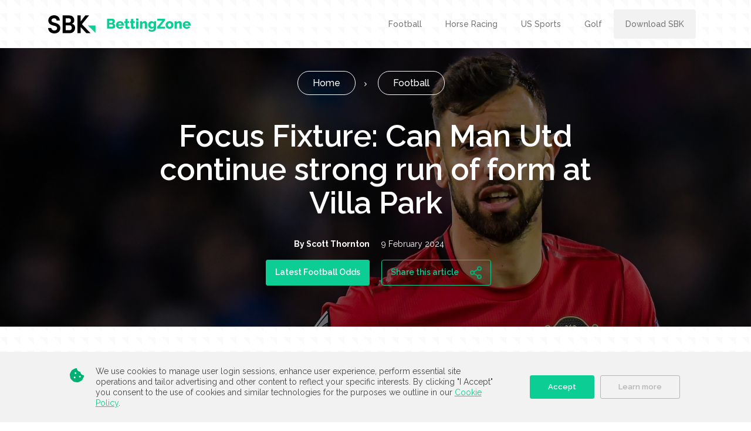

--- FILE ---
content_type: text/html
request_url: https://betting.getsbk.com/football/aston-villa-man-utd-bet-builder-tip-11-february-2024/
body_size: 25097
content:
<!DOCTYPE html>
<html lang="en">
<head>
    <meta charset="utf-8"/>
    <meta name="viewport" content="width=device-width, initial-scale=1, shrink-to-fit=no"/>
    <meta http-equiv="x-ua-compatible" content="ie=edge"/>

    <title>Aston Villa vs Man Utd Bet Builder Tip: 11 February 2024 | SBK Betting Zone</title>
<meta name="title" content="Aston Villa vs Man Utd Bet Builder Tip: 11 February 2024 | SBK Betting Zone" />
<meta name="description" content="Football tipster Scott Thornton, gives his bet builder tip for Aston Villa vs Man Utd. Bet on Football with SBK." />
<meta name="generator" content="SilverStripe - https://www.silverstripe.org" />
<meta http-equiv="Content-Type" content="text/html; charset=utf-8" />
<link rel="canonical" content="https://betting.getsbk.com/football/aston-villa-man-utd-bet-builder-tip-11-february-2024/" />
<meta property="og:locale" content="en_GB" />
<meta property="og:type" content="article" />
<meta property="og:title" content="Aston Villa vs Man Utd Bet Builder Tip: 11 February 2024 | SBK Betting Zone" />
<meta property="og:description" content="Football tipster Scott Thornton, gives his bet builder tip for Aston Villa vs Man Utd. Bet on Football with SBK." />
<meta property="og:url" content="https://betting.getsbk.com/football/aston-villa-man-utd-bet-builder-tip-11-february-2024/" />
<meta property="og:site_name" content="SBK" />
<meta property="og:image" content="https://betting.getsbk.com/assets/Uploads/Bruno-Fernandes-420x200-v2.jpg" />
<meta name="twitter:card" content="summary_large_image" />
<meta name="twitter:title" content="Aston Villa vs Man Utd Bet Builder Tip: 11 February 2024 | SBK Betting Zone" />
<meta name="twitter:description" content="Football tipster Scott Thornton, gives his bet builder tip for Aston Villa vs Man Utd. Bet on Football with SBK." />
<meta name="twitter:image" content="https://betting.getsbk.com/assets/Uploads/Bruno-Fernandes-420x200-v2.jpg" /><meta name="x-subsite-id" content="2" />

    
        

                <!-- Google tag (gtag.js) -->
<script async src="https://www.googletagmanager.com/gtag/js?id=G-23JVWFJ1MZ"></script>
<script>
  window.dataLayer = window.dataLayer || [];
  function gtag(){dataLayer.push(arguments);}
  gtag('js', new Date());

  gtag('config', 'G-23JVWFJ1MZ');
</script>

        
    
    <link rel="icon" type="image/png" href="/_resources/themes/sbk/images/favicon-black.png?m=1705661084">

    <link rel="stylesheet" href=""/>
    <link rel="stylesheet" href=""/>
    <link rel="stylesheet" href=""/>

<link rel="stylesheet" type="text/css" href="/_resources/themes/sbk/dist/css/main.css?m=1705661084" />
<link rel="stylesheet" type="text/css" href="/_resources/themes/sbk/css/custom.css?m=1705661084" />
<link rel="stylesheet" type="text/css" href="/_resources/themes/sbk/css/phil.css?m=1705661084" />
</head>


<body class="bg-white">

<!-- Google Tag Manager (noscript) -->
<noscript><iframe src="https://www.googletagmanager.com/ns.html?id=GTM-5LMNHDN" height="0" width="0" style="display:none;visibility:hidden"></iframe></noscript>
<!-- End Google Tag Manager (noscript) -->

<div>
    <nav class="nav-main navbar navbar-expand-xl pt-3 pb-3">
        <div class="container flex-wrap flex-xl-nowrap">
        <div class="d-flex align-items-center">
            <a class="navbar-brand" href="/">
                
                <svg id="Group_2560" data-name="Group 2560" xmlns="http://www.w3.org/2000/svg" width="243.332" height="31.232" viewBox="0 0 243.332 31.232">
                  <g id="SBK_logo_launch_black-turquoise">
                    <path id="Path_298" data-name="Path 298" d="M6.037,22.086c.076,2.208,1.9,4.3,5.057,4.3,2.928,0,4.714-1.577,4.867-3.667.114-2.011-1.179-3.352-4.03-4.141L8.318,17.59C1.931,15.658.9,11.833.9,9.112.9,3.788,5.352.2,10.789.2c5.513,0,9.733,3.51,9.733,9.188H15.047c0-2.366-1.673-3.983-4.372-3.983C8.242,5.405,6.3,6.825,6.3,8.994c0,.986.342,2.6,3.5,3.47l3.612,1.1c6.539,1.853,8.25,5.678,7.984,9.267-.266,5.481-4.943,8.6-10.3,8.6C4.858,31.432.6,27.291.6,22.086Zm35.244-7.335a7.456,7.456,0,0,1,5.437,7.1A8.8,8.8,0,0,1,37.631,31H25.237V.555H36.719c5.133,0,8.44,3.194,8.44,8.242A6.145,6.145,0,0,1,41.281,14.751Zm-4.943-1.972c1.939,0,3.156-1.617,3.156-3.667,0-2.169-1.179-3.549-3.308-3.549H30.674V12.74l5.665.039Zm-5.665,4.732V25.95h6.653c2.4,0,3.688-2.129,3.688-4.18a4,4,0,0,0-3.84-4.219h-6.5ZM72.99,30.958H65.88L56.109,20.548V30.958H50.634V.555h5.475V10.926L63.979.555h6.387l-12.09,15.1Z" transform="translate(-0.6 -0.2)"/>
                    <path id="Path_299" data-name="Path 299" d="M196.338,68.638V55.7H183.4Z" transform="translate(-115.381 -38.097)" fill="#0ccd93"/>
                  </g>
                  <path id="Path_331" data-name="Path 331" d="M15.72-4.368a3.873,3.873,0,0,1-.456,1.92,3.966,3.966,0,0,1-1.248,1.356,5.9,5.9,0,0,1-1.848.816A8.8,8.8,0,0,1,9.936,0h-8.3V-17.04h9.48a3.363,3.363,0,0,1,1.608.384,4.015,4.015,0,0,1,1.224,1,4.565,4.565,0,0,1,.78,1.392,4.751,4.751,0,0,1,.276,1.6,4.6,4.6,0,0,1-.612,2.3,3.864,3.864,0,0,1-1.836,1.632A4.409,4.409,0,0,1,14.868-7.2,4.5,4.5,0,0,1,15.72-4.368ZM11.712-5.16A2.041,2.041,0,0,0,11.256-6.5,1.432,1.432,0,0,0,10.1-7.056H5.568v3.72H9.936a1.724,1.724,0,0,0,1.272-.5A1.785,1.785,0,0,0,11.712-5.16ZM5.568-13.68v3.528H9.432a1.72,1.72,0,0,0,1.152-.432,1.675,1.675,0,0,0,.5-1.344,1.781,1.781,0,0,0-.444-1.3,1.437,1.437,0,0,0-1.068-.456ZM23.76.24a7.446,7.446,0,0,1-2.844-.516,6.323,6.323,0,0,1-2.136-1.4,6.017,6.017,0,0,1-1.332-2.052,6.619,6.619,0,0,1-.456-2.436,7.266,7.266,0,0,1,.456-2.58,6.256,6.256,0,0,1,1.32-2.124,6.161,6.161,0,0,1,2.124-1.44,7.362,7.362,0,0,1,2.868-.528,7.273,7.273,0,0,1,2.856.528,6.273,6.273,0,0,1,2.112,1.428,6.054,6.054,0,0,1,1.308,2.076,6.94,6.94,0,0,1,.444,2.472q0,.336-.024.66a4.674,4.674,0,0,1-.072.564H21.072A2.589,2.589,0,0,0,22-3.18a2.941,2.941,0,0,0,1.884.66,3.452,3.452,0,0,0,1.62-.408,2.083,2.083,0,0,0,1.044-1.1l3.264.912A5.873,5.873,0,0,1,27.5-.7,7.145,7.145,0,0,1,23.76.24Zm2.664-7.728a2.885,2.885,0,0,0-.864-1.9,2.6,2.6,0,0,0-1.848-.7,2.566,2.566,0,0,0-1.86.708A2.938,2.938,0,0,0,21-7.488ZM40.3-.672a15.325,15.325,0,0,1-1.812.624A7.519,7.519,0,0,1,36.432.24,4.959,4.959,0,0,1,35.076.06,3.025,3.025,0,0,1,33.96-.516,2.69,2.69,0,0,1,33.2-1.56a3.971,3.971,0,0,1-.276-1.56V-9.7H31.32v-2.9h1.608v-4.008h3.84V-12.6h2.568v2.9H36.768V-4.44a1.147,1.147,0,0,0,.312.9,1.151,1.151,0,0,0,.792.276,2.941,2.941,0,0,0,.888-.144,5.452,5.452,0,0,0,.792-.312Zm9.648,0a15.325,15.325,0,0,1-1.812.624A7.519,7.519,0,0,1,46.08.24,4.959,4.959,0,0,1,44.724.06a3.025,3.025,0,0,1-1.116-.576,2.69,2.69,0,0,1-.756-1.044,3.971,3.971,0,0,1-.276-1.56V-9.7H40.968v-2.9h1.608v-4.008h3.84V-12.6h2.568v2.9H46.416V-4.44a1.147,1.147,0,0,0,.312.9,1.151,1.151,0,0,0,.792.276,2.941,2.941,0,0,0,.888-.144A5.452,5.452,0,0,0,49.2-3.72ZM51.432,0V-12.6h3.84V0Zm0-14.04v-3.48h3.84v3.48ZM70.056,0h-3.84V-7.08a2.827,2.827,0,0,0-.468-1.812,1.527,1.527,0,0,0-1.236-.564,2.129,2.129,0,0,0-.816.168,3.376,3.376,0,0,0-.792.468,3.594,3.594,0,0,0-.684.708,3.37,3.37,0,0,0-.468.888V0h-3.84V-12.6h3.456v2.112a4.587,4.587,0,0,1,1.968-1.74,6.676,6.676,0,0,1,2.928-.612,3.814,3.814,0,0,1,1.968.444,3.18,3.18,0,0,1,1.152,1.152,4.457,4.457,0,0,1,.54,1.548,10.509,10.509,0,0,1,.132,1.632ZM77.5.048a5.125,5.125,0,0,1-2.28-.5,5.379,5.379,0,0,1-1.764-1.368,6.379,6.379,0,0,1-1.14-2.016A7.352,7.352,0,0,1,71.9-6.312a7.5,7.5,0,0,1,.432-2.58,6.425,6.425,0,0,1,1.2-2.064,5.547,5.547,0,0,1,1.848-1.38,5.549,5.549,0,0,1,2.376-.5,4.958,4.958,0,0,1,2.508.612,4.7,4.7,0,0,1,1.716,1.692V-12.6H85.32V-.864a6.034,6.034,0,0,1-.54,2.592,5.642,5.642,0,0,1-1.5,1.956,6.768,6.768,0,0,1-2.3,1.236,9.6,9.6,0,0,1-2.952.432,8.445,8.445,0,0,1-3.48-.648,7.362,7.362,0,0,1-2.52-1.872L74.088.744A5.03,5.03,0,0,0,75.816,2a5.283,5.283,0,0,0,2.208.468,4.464,4.464,0,0,0,1.32-.192,3.188,3.188,0,0,0,1.1-.588A2.707,2.707,0,0,0,81.2.66,3.814,3.814,0,0,0,81.48-.864V-2.088a3.757,3.757,0,0,1-1.656,1.6A5.133,5.133,0,0,1,77.5.048ZM78.816-3A2.677,2.677,0,0,0,80.4-3.492a3.358,3.358,0,0,0,1.08-1.26v-2.64a3.472,3.472,0,0,0-1.176-1.6,2.771,2.771,0,0,0-1.68-.588,2.378,2.378,0,0,0-1.14.276,2.83,2.83,0,0,0-.888.744,3.494,3.494,0,0,0-.576,1.08,3.959,3.959,0,0,0-.2,1.26,3.522,3.522,0,0,0,.228,1.284,3.1,3.1,0,0,0,.636,1.02,2.927,2.927,0,0,0,.948.672A2.892,2.892,0,0,0,78.816-3Zm8.328.048,8.88-10.632H87.48V-17.04h13.08v2.952L92.112-3.456h8.544V0H87.144ZM108.36.24a7.362,7.362,0,0,1-2.868-.528,6.246,6.246,0,0,1-2.124-1.428A6.029,6.029,0,0,1,102.06-3.8a7.037,7.037,0,0,1-.444-2.484,7.037,7.037,0,0,1,.444-2.484,6.029,6.029,0,0,1,1.308-2.088,6.391,6.391,0,0,1,2.124-1.44,7.219,7.219,0,0,1,2.868-.54,7.132,7.132,0,0,1,2.856.54,6.42,6.42,0,0,1,2.112,1.44,6.18,6.18,0,0,1,1.32,2.088,6.873,6.873,0,0,1,.456,2.484A7.037,7.037,0,0,1,114.66-3.8a6.029,6.029,0,0,1-1.308,2.088,6.247,6.247,0,0,1-2.124,1.428A7.362,7.362,0,0,1,108.36.24Zm-2.808-6.528a3.484,3.484,0,0,0,.792,2.388,2.567,2.567,0,0,0,2.016.9,2.535,2.535,0,0,0,1.1-.24,2.648,2.648,0,0,0,.876-.672,3.226,3.226,0,0,0,.588-1.044,3.976,3.976,0,0,0,.216-1.332,3.484,3.484,0,0,0-.792-2.388,2.541,2.541,0,0,0-1.992-.9,2.613,2.613,0,0,0-1.116.24,2.614,2.614,0,0,0-.888.672,3.226,3.226,0,0,0-.588,1.044A3.976,3.976,0,0,0,105.552-6.288ZM129.144,0H125.3V-7.08a2.827,2.827,0,0,0-.468-1.812,1.527,1.527,0,0,0-1.236-.564,2.129,2.129,0,0,0-.816.168,3.376,3.376,0,0,0-.792.468,3.594,3.594,0,0,0-.684.708,3.37,3.37,0,0,0-.468.888V0H117V-12.6h3.456v2.112a4.587,4.587,0,0,1,1.968-1.74,6.676,6.676,0,0,1,2.928-.612,3.814,3.814,0,0,1,1.968.444,3.18,3.18,0,0,1,1.152,1.152,4.457,4.457,0,0,1,.54,1.548,10.51,10.51,0,0,1,.132,1.632Zm8.568.24a7.446,7.446,0,0,1-2.844-.516,6.323,6.323,0,0,1-2.136-1.4A6.017,6.017,0,0,1,131.4-3.732a6.619,6.619,0,0,1-.456-2.436,7.266,7.266,0,0,1,.456-2.58,6.256,6.256,0,0,1,1.32-2.124,6.161,6.161,0,0,1,2.124-1.44,7.363,7.363,0,0,1,2.868-.528,7.273,7.273,0,0,1,2.856.528,6.273,6.273,0,0,1,2.112,1.428,6.054,6.054,0,0,1,1.308,2.076,6.94,6.94,0,0,1,.444,2.472q0,.336-.024.66a4.673,4.673,0,0,1-.072.564h-9.312a2.589,2.589,0,0,0,.924,1.932,2.941,2.941,0,0,0,1.884.66,3.452,3.452,0,0,0,1.62-.408,2.083,2.083,0,0,0,1.044-1.1l3.264.912a5.873,5.873,0,0,1-2.3,2.424A7.145,7.145,0,0,1,137.712.24Zm2.664-7.728a2.885,2.885,0,0,0-.864-1.9,2.6,2.6,0,0,0-1.848-.7,2.566,2.566,0,0,0-1.86.708,2.938,2.938,0,0,0-.852,1.884Z" transform="translate(98.9 23)" fill="#0ccd93"/>
                </svg>
                
            </a>
            
        </div>
        <button id="burger-icon"
                class="navbar-toggler"
                type="button"
                data-bs-toggle="collapse"
                data-bs-target="#nav-main"
                aria-controls="nav-main"
                aria-expanded="false"
                aria-label="Toggle navigation">
                  <span class="navbar-toggler-iconXX" id="navbar-hamburger">
                    <span></span>
                    <span></span>
                    <span></span>
                    <span></span>
                  </span>
        </button>

        <div class="container collapse navbar-collapse" id="nav-main">
            <ul class="d-none d-xl-flex navbar-nav me-auto">
                
                <li class="nav-item">
                    <a class="nav-link section" id="menu1" href="/football/">
                        <span>
                            
                            Football
                        </span>
                        
                    </a>

                    


                </li>
                
                <li class="nav-item">
                    <a class="nav-link link" id="menu2" href="/horse-racing/">
                        <span>
                            
                            Horse Racing
                        </span>
                        
                    </a>

                    


                </li>
                
                <li class="nav-item">
                    <a class="nav-link link" id="menu3" href="/us-sports/">
                        <span>
                            
                            US Sports
                        </span>
                        
                    </a>

                    


                </li>
                
                <li class="nav-item">
                    <a class="nav-link link" id="menu4" href="/golf/">
                        <span>
                            
                            Golf
                        </span>
                        
                    </a>

                    


                </li>
                
                <li class="nav-item">
                    <a class="nav-link link" id="menu5" href="https://getsbk.com">
                        <span>
                            
                            Download SBK
                        </span>
                        
                    </a>

                    


                </li>
                
            </ul>


            <ul class="d-block d-xl-none navbar-nav -mobile-menu me-auto">
                
                    <div class="d-xl-none dropdown-menu-big menu-selector mb-5">
                        <div class="menu-selector__wrap">
                            <button id="menu-selector__heading">
                              <span>
                                Select category
                              </span>
                                <svg xmlns="http://www.w3.org/2000/svg" width="17.438" height="17.438" viewBox="0 0 17.438 17.438">
                                    <g id="Group_18" data-name="Group 18" transform="translate(-1576.652 -4.02)">
                                        <path id="Path_1" data-name="Path 1" d="M69.459,64a5.459,5.459,0,1,0,5.459,5.459A5.459,5.459,0,0,0,69.459,64Z" transform="translate(1513.402 -59.23)" fill="none" stroke="#757575" stroke-miterlimit="10" stroke-width="1.5"/>
                                        <line id="Line_2" data-name="Line 2" x2="5.828" y2="5.828" transform="translate(1587.202 14.57)" fill="none" stroke="#757575" stroke-linecap="round" stroke-miterlimit="10" stroke-width="1.5"/>
                                    </g>
                                </svg>
                            </button>
                            <ul class="jump-menu" id="menu-selector__body">
                                <div class="jump-menu__title">
                                    <div class="container">
                                        <span class="title">Select a category</span>
                                        <button id="jump-menu-back">
                                          <span class="jump-menu-back__icon" id="navbar-hamburger">
                                            <span></span>
                                            <span></span>
                                          </span>
                                        </button>
                                    </div>
                                </div>
                                <div class="container jump-menu__links">
                                    
                                        <li class="nav-item">
                                            <div class="d-flex justify-content-between nav-link__outer">
                                                <a class="nav-link d-xl-none nav-link__mobile-button section" id="mobileMenu1" href="/football/">
                                                <span>
                                                    
                                                    Football
                                                </span>
                                                </a>
                                            </div>

                                            


                                        </li>
                                    
                                        <li class="nav-item">
                                            <div class="d-flex justify-content-between nav-link__outer">
                                                <a class="nav-link d-xl-none nav-link__mobile-button link" id="mobileMenu2" href="/horse-racing/">
                                                <span>
                                                    
                                                    Horse Racing
                                                </span>
                                                </a>
                                            </div>

                                            


                                        </li>
                                    
                                        <li class="nav-item">
                                            <div class="d-flex justify-content-between nav-link__outer">
                                                <a class="nav-link d-xl-none nav-link__mobile-button link" id="mobileMenu3" href="/us-sports/">
                                                <span>
                                                    
                                                    US Sports
                                                </span>
                                                </a>
                                            </div>

                                            


                                        </li>
                                    
                                        <li class="nav-item">
                                            <div class="d-flex justify-content-between nav-link__outer">
                                                <a class="nav-link d-xl-none nav-link__mobile-button link" id="mobileMenu4" href="/golf/">
                                                <span>
                                                    
                                                    Golf
                                                </span>
                                                </a>
                                            </div>

                                            


                                        </li>
                                    
                                </div>
                            </ul>
                        </div>
                    </div>
                
                
                    <li class="nav-item">
                        <div class="d-flex justify-content-between nav-link__outer">
                            <a class="nav-link d-xl-none nav-link__mobile-button section" id="mobileMenu1"href="/football/">
                                <span class="d-flex align-items-center">
                                    <img src="/assets/Uploads/Icons/Icon-Category-Football.png" alt=""/>
                                    <span class="menu-title">
                                        Football
                                    </span>
                                </span>

                            </a>
                        </div>
                    </li>
                
                    <li class="nav-item">
                        <div class="d-flex justify-content-between nav-link__outer">
                            <a class="nav-link d-xl-none nav-link__mobile-button link" id="mobileMenu2"href="/horse-racing/">
                                <span class="d-flex align-items-center">
                                    <img src="/assets/Uploads/Icons/Icon-Category-Horse-racing.png" alt=""/>
                                    <span class="menu-title">
                                        Horse Racing
                                    </span>
                                </span>

                            </a>
                        </div>
                    </li>
                
                    <li class="nav-item">
                        <div class="d-flex justify-content-between nav-link__outer">
                            <a class="nav-link d-xl-none nav-link__mobile-button link" id="mobileMenu3"href="/us-sports/">
                                <span class="d-flex align-items-center">
                                    <img src="/assets/Uploads/Graphic-elements-Topic-icons-20px-Am-foot-white-v3.png" alt=""/>
                                    <span class="menu-title">
                                        US Sports
                                    </span>
                                </span>

                            </a>
                        </div>
                    </li>
                
                    <li class="nav-item">
                        <div class="d-flex justify-content-between nav-link__outer">
                            <a class="nav-link d-xl-none nav-link__mobile-button link" id="mobileMenu4"href="/golf/">
                                <span class="d-flex align-items-center">
                                    <img src="/assets/Uploads/Graphic-elements-Topic-icons-20px-Golf-White.png" alt=""/>
                                    <span class="menu-title">
                                        Golf
                                    </span>
                                </span>

                            </a>
                        </div>
                    </li>
                

                
            </ul>
            
                <a href="https://getsbk.com" class="get-sbk-button d-xl-none">Get the SBK app</a>
            
        </div>
        </div>
    </nav>
</div>

<div class="content-wrapper">

    <!-- BREADCRUMBS -->



<!-- BREADCRUMBS -->


    
<div class="article-main-banner-container">
    <div class="d-none d-sm-block container breadcrumbs-container">
        <nav aria-label="Breadcrumb" class="d-flex justify-content-center mt-xl-5 pb-xl-2 breadcrumbs">
            
                <ol itemscope itemtype="http://schema.org/BreadcrumbList">
                    
                        
                        <li itemprop="itemListElement" itemscope itemtype="http://schema.org/ListItem">
                            
                            <a itemtype="http://schema.org/Thing" itemprop="item" href="/"><span itemprop="name">Home</span></a>
                            <meta itemprop="position" content="1" />
                        </li>
                        
                    
                        
                        <li itemprop="itemListElement" itemscope itemtype="http://schema.org/ListItem">
                            
                             <span>
                                <svg xmlns="http://www.w3.org/2000/svg" width="4.133" height="6.852" viewBox="0 0 4.133 6.852">
                                  <path id="chevron-down-outline_4_" data-name="chevron-down-outline (4)" d="M112,184l3.072,3.072L118.145,184" transform="translate(-183.646 118.498) rotate(-90)" fill="none" stroke="#fff" stroke-width="1" opacity="1"/>
                                </svg>
                            </span>
                            
                            <a itemtype="http://schema.org/Thing" itemprop="item" href="/football/"><span itemprop="name">Football</span></a>
                            <meta itemprop="position" content="2" />
                        </li>
                        
                    
                        
                    
                </ol>
            
        </nav>
    </div>
    
        <!-- COVER IMAGE -->
        <div class="banner-image">
            <img src="/assets/Uploads/Bruno-Fernandes-1140x420.jpg" alt="" class="article-hero">
        </div>
        <!-- COVER IMAGE END -->
    
    <div class="text-content-container">
        <h1 class="text-center font-weight-bold custom pb-xl-4">Focus Fixture: Can Man Utd continue strong run of form at Villa Park</h1>
        <div class="d-flex justify-content-center">
            
                <div class="col-6 col-lg-4 justify-content-center text-center">
                    
                    <p class="white-text text-right"><strong>By Scott Thornton</strong></p>
                    
                    
                        <a href="https://getsbk.com/app/event?topic_name=football" class="btn btn--green image-item__btn both-top-buttons" style="margin-top:0;">
                            
                                Latest Football Odds
                            
                        </a>
                    
                </div>
            
            
                <div class="col-6 col-lg-4 justify-content-center text-center">
                    
                        <p class="white-text text-left">9 February 2024</p>
                    
                    
                    <button type="button" data-bs-toggle="modal" data-bs-target="#greenShare" class="share-btn both-top-buttons">Share this article
                        <span>
                            <svg xmlns="http://www.w3.org/2000/svg" width="19.6" height="21.556" viewBox="0 0 19.6 21.556">
                              <g id="Icon_feather-share-2" data-name="Icon feather-share-2" transform="translate(-3.5 -2)">
                                <path id="Path_289" data-name="Path 289" d="M28.367,5.933A2.933,2.933,0,1,1,25.433,3,2.933,2.933,0,0,1,28.367,5.933Z" transform="translate(-6.267)" fill="none" stroke="#00b073" stroke-linecap="round" stroke-linejoin="round" stroke-width="2"></path>
                                <path id="Path_290" data-name="Path 290" d="M10.367,16.433A2.933,2.933,0,1,1,7.433,13.5,2.933,2.933,0,0,1,10.367,16.433Z" transform="translate(0 -3.656)" fill="none" stroke="#00b073" stroke-linecap="round" stroke-linejoin="round" stroke-width="2"></path>
                                <path id="Path_291" data-name="Path 291" d="M28.367,26.933A2.933,2.933,0,1,1,25.433,24,2.933,2.933,0,0,1,28.367,26.933Z" transform="translate(-6.267 -7.311)" fill="none" stroke="#00b073" stroke-linecap="round" stroke-linejoin="round" stroke-width="2"></path>
                                <path id="Path_292" data-name="Path 292" d="M12.885,20.265l6.678,3.892" transform="translate(-2.919 -6.011)" fill="none" stroke="#00b073" stroke-linecap="round" stroke-linejoin="round" stroke-width="2"></path>
                                <path id="Path_293" data-name="Path 293" d="M19.553,9.765l-6.668,3.892" transform="translate(-2.919 -2.355)" fill="none" stroke="#00b073" stroke-linecap="round" stroke-linejoin="round" stroke-width="2"></path>
                              </g>
                            </svg>
                          </span>
                    </button>
                    
                </div>
            
        </div>

    </div>
</div>

<div class="container">
<div class="row justify-content-center">
    <article class="article col-12 col-lg-8 col-md-12">

        <div class="row justify-content-center mt-4 mt-md-5">
            <div class="col-12 col-md-9">

                

                <!-- MAIN TEXT -->
                <div class="main-article-content text-block pb-xl-1">
                    <p><span style="font-weight: 400;">Aston Villa welcome Manchester United to Villa Park on Sunday for this intriguing Premier League encounter. This one could prove to be crucial in the race for European football and the home side are the bookmaker’s favourite.</span></p><h3><span style="color: #0ccd93;"><strong>The Form</strong></span></h3><p><span style="font-weight: 400;">Aston Villa are going through their first real rough patch of the season. They were eliminated from the FA Cup midweek and have now won just one of their last five matches across all competitions. The minor slump has seen them drop outside of the top four but they still hold a six-point lead over Manchester United.</span></p><p><span style="font-weight: 400;">Unai Emery has done a remarkable job since taking over at Villa Park. His side plays some scintillating football and could establish themselves as one of the top sides in England over the coming seasons. Aston Villa have plenty of quality players in their ranks that marry well with Emery’s brand of football.</span></p><p><span style="font-weight: 400;">Villa’s home form is particularly impressive. They have scored the same amount of goals at home as Liverpool.&nbsp; Emery’s men have found the net in all of their games at Villa Park across all competitions this season.</span></p><p><span style="font-weight: 400;">Manchester United were optimistic ahead of the season but that quickly changed as performances remained poor for the opening months of the season. There as reasons to be hopeful. The Red Devils have several talented young players they can call upon but it could be too late to salvage a place in next season’s Champions League.</span></p><p><span style="font-weight: 400;">Erik Ten Hag’s side had been struggling for goals but they appear to have found the Midas touch in front of goal since the turn of the year. United are unbeaten in their last five matches but their away record against the better sides in the division leaves a lot to be desired.</span></p><h3><span style="color: #0ccd93;"><strong>The Runners and the Riders</strong></span></h3><p><span style="font-weight: 400;">Unai Emery will be without Emiliano Buendia, Tyron Mings, and Jhon Duran for this one. Ezri Konsa is also a big miss. However, Villa are able to call upon all of their big hitters.</span></p><p><span style="font-weight: 400;">Manchester United’s ambitions this season have been thwarted by injury. Erik Ten hag has been forced to make wholesale changes to his starting eleven with several key players ruled out for long periods. Lisandro Martinez was brought off in the win over West Ham and is back on the injury table shortly after returning to the starting eleven. Mason Mount, Tyrell Malacia, Aaron Wan-Bissaka and Anthony Martial are also ruled out of this one.</span></p><h3><span style="color: #0ccd93;"><strong>What They Said</strong></span></h3><p><span style="font-weight: 400;">Aston Villa hammered Sheffield United 5-0 in their last Premier League match. His team were able to produce a big performance to bounce back from a defeat. After that win he said “It was very important not to lose the focus, don’t lose our objective and try to be consistent in our way; try to react quickly. Not everything we did was bad against Newcastle, but we had to keep being consistent like we were.” He will be hoping for a similar response after the defeat against Chelsea.</span></p><p><span style="font-weight: 400;">Alejandro Garnacho, Rasmus Hojlund and Kobbie Mainoo have stolen the limelight in United’s recent matches. Erik Ten Hag couldn’t hide his excitement when talking about the young trio. He said "I think they enjoy to play together, adventure, they want to do it together. They want also to pass the ball to each other and that everyone can play to the qualities and score goals.”</span></p><h3><span style="color: #0ccd93;"><strong>Tip:</strong></span></h3><p><span style="font-weight: 400;">This is a match that promises plenty of goals. Aston Villa are averaging 2.73 goals at Villa Park this season and managed a 3-1 win in this fixture last season. Emery’s men held a two-goal lead at Old Trafford just after Christmas before United rallied and secured a 3-2 win.&nbsp;</span></p><p><span style="font-weight: 400;">Both teams have scored in eight of Villa’s last 10 home matches and there has been an average of 3.7 goals over that period.</span></p><p><span style="font-weight: 400;">Manchester United seem to have settled on a forward line of Alejandro Garnacho, Rasmus Hojlund and Marcus Rashford. All three have the pace to take advantage of Villa’s famously high line. Emery’s side force the most offsides in the division but the United attackers will be confident of springing the trap in phases.</span></p><p><span style="font-weight: 400;">Ten Hag’s side have scored an average of three goals per game in 2024. They were clinical against West Ham and will be hoping to carry that into this game. There are still question marks about United's defence. They capitulated in the last 25 minutes at Molineux before being bailed out by Kobbie Mainoo. As a result, I’m backing both teams to score and over 2.5 goals in the game.</span></p><p><strong>Recommended bet: Both teams to score and over 2.5 at <a rel="noopener" href="https://getsbk.com/app/event?event_id=43676296" target="_blank"><span style="color: #0ccd93;">1.79</span></a></strong></p><h3><span style="color: #0ccd93;"><strong>Bet Builder Tip</strong></span></h3><p><span style="font-weight: 400;">We are also backing goals as part of our longshot bet builder. This one looks primed for goals so I’m happy to back over 3.5 goals in the match. Villa may not have been at their brilliant best in recent matches but this angle has won in four of their last five Premier League matches.</span></p><p><span style="font-weight: 400;">I’m also backing Rasmus Hojlund to score in the match. The Danish striker faced plenty of criticism in the early stages of his United career but he is starting to look like a key asset in the Red Devils’ attack. Erik Ten Hag’s side have started to create more chances for the man who found the net six five in the Champions League so now Rasmus is making his mark in the Premier League. He has four goals and two assists in his last four league appearances.</span></p><p><span style="font-weight: 400;">Our final bet builder angle is Aston Villa to win the match. Erik Ten Hag hasn’t overseen an away win over any of the Premier League’s top nine since he took the reins at Manchester United. They have won just one of their last five away league matches. That was the dramatic win over Wolves.</span></p><p><span style="font-weight: 400;">Villa also boast an exceptional home record. Their last home league match was against Newcastle and the first Premier League defeat in front of their own fans. They have beaten the likes of Manchester City and Arsenal on home soil.</span></p><p><strong>Recommended bet: Over 3.5 goals, Rasmus Hojlund to score and Aston Villa to win at <a rel="noopener" href="https://getsbk.com/app/event?event_id=43676296" target="_blank"><span style="color: #0ccd93;">12.50</span></a></strong></p>
                </div>
                <!-- MAIN TEXT END -->
                <div class="green-share__container position-relative d-flex justify-content-start pb-xl-3 mb-4 mb-md-0">
    
        <a href="https://getsbk.com/app/event?topic_name=football" class="btn btn--green image-item__btn" style="margin-top:0;">
            
                Latest Football Odds
            
        </a>
    

    

    <button type="button" data-bs-toggle="modal" data-bs-target="#greenShare" class="share-btn">Share this article
        <span>
            <svg xmlns="http://www.w3.org/2000/svg" width="19.6" height="21.556" viewBox="0 0 19.6 21.556">
              <g id="Icon_feather-share-2" data-name="Icon feather-share-2" transform="translate(-3.5 -2)">
                <path id="Path_289" data-name="Path 289" d="M28.367,5.933A2.933,2.933,0,1,1,25.433,3,2.933,2.933,0,0,1,28.367,5.933Z" transform="translate(-6.267)" fill="none" stroke="#00b073" stroke-linecap="round" stroke-linejoin="round" stroke-width="2"></path>
                <path id="Path_290" data-name="Path 290" d="M10.367,16.433A2.933,2.933,0,1,1,7.433,13.5,2.933,2.933,0,0,1,10.367,16.433Z" transform="translate(0 -3.656)" fill="none" stroke="#00b073" stroke-linecap="round" stroke-linejoin="round" stroke-width="2"></path>
                <path id="Path_291" data-name="Path 291" d="M28.367,26.933A2.933,2.933,0,1,1,25.433,24,2.933,2.933,0,0,1,28.367,26.933Z" transform="translate(-6.267 -7.311)" fill="none" stroke="#00b073" stroke-linecap="round" stroke-linejoin="round" stroke-width="2"></path>
                <path id="Path_292" data-name="Path 292" d="M12.885,20.265l6.678,3.892" transform="translate(-2.919 -6.011)" fill="none" stroke="#00b073" stroke-linecap="round" stroke-linejoin="round" stroke-width="2"></path>
                <path id="Path_293" data-name="Path 293" d="M19.553,9.765l-6.668,3.892" transform="translate(-2.919 -2.355)" fill="none" stroke="#00b073" stroke-linecap="round" stroke-linejoin="round" stroke-width="2"></path>
              </g>
            </svg>
          </span>
    </button>


<!-- Modal -->
<div class="modal fade" id="greenShare" tabindex="-1" role="dialog" aria-labelledby="greenShare" aria-hidden="true">
    <div class="modal-dialog modal-dialog-centered" role="document">
        <div class="modal-content">
            <div class="modal-header">
                <h5 class="modal-title" id="GreenShareTitle">Share online</h5>
                <button type="button" class="close" data-bs-dismiss="modal" aria-label="Close">
                    <span aria-hidden="true">&times;</span>
                </button>
            </div>
            <div class="modal-body">
                <div class="d-flex align-items-center justify-content-between">
                    <div class="d-flex align-items-center justify-content-end">
                        <div class="a2a_kit a2a_kit_size_32 a2a_default_style" data-a2a-url="https://betting.getsbk.com/football/aston-villa-man-utd-bet-builder-tip-11-february-2024/" data-a2a-title="Focus Fixture: Can Man Utd continue strong run of form at Villa Park">
                            <a class="a2a_button_facebook"></a>
                            <a class="a2a_button_twitter"></a>
                            <a class="a2a_button_linkedin"></a>
                        </div>
                    </div>
                </div>
            </div>
        </div>
    </div>
</div>
<!-- GREEN SHARE BUTTON END -->
</div>


                

            </div>
        </div>
    </article>
    

<!-- RELATED -->
<div class="big-related mb-5">
    <div class="news-list news-list--with-image">
        <div class="d-flex flex-column flex-md-row news-list">
            
                
                <div class="news-list__wrapper px-2">
                    <a href="/football/premier-league-betting-tips-10-february-2024/" class="d-flex flex-row flex-md-column flex-xl-row news-list__item">
                        
                        <div class="d-flex flex-column news-list__outer bg-white">
                            <p class="small-title">Football</p>
                            <span class="mb-1 news-list__title">Premier League Betting Tips: Will there be a hat-trick hero this weekend?</span>
                            <div class="meta d-flex flex-wrap mt-1 gray-color">
                                <address class="mb-0 mr-4 author">James Cantrill</address>
                                <time class="mb-0" datetime="2024-52-9"
                                      title="9 February 2024">9 February 2024</time>
                            </div>
                        </div>
                    </a>
                </div>
  
            
                
                <div class="news-list__wrapper px-2">
                    <a href="/football/efl-betting-tips-10-february-2024/" class="d-flex flex-row flex-md-column flex-xl-row news-list__item">
                        
                        <div class="d-flex flex-column news-list__outer bg-white">
                            <p class="small-title">Football</p>
                            <span class="mb-1 news-list__title">EFL Betting Tips: Leicester to carry on title charge and Salford to get back to winning ways</span>
                            <div class="meta d-flex flex-wrap mt-1 gray-color">
                                <address class="mb-0 mr-4 author">Matthew O&#039;Regan</address>
                                <time class="mb-0" datetime="2024-17-8"
                                      title="8 February 2024">8 February 2024</time>
                            </div>
                        </div>
                    </a>
                </div>
  
            
                
                <div class="news-list__wrapper px-2">
                    <a href="/football/premier-league-betting-tips-3-february-2024/" class="d-flex flex-row flex-md-column flex-xl-row news-list__item">
                        
                        <div class="d-flex flex-column news-list__outer bg-white">
                            <p class="small-title">Football</p>
                            <span class="mb-1 news-list__title">Premier League Betting Tips: Nunez, Richarlison and Wolves all feature</span>
                            <div class="meta d-flex flex-wrap mt-1 gray-color">
                                <address class="mb-0 mr-4 author">James Cantrill</address>
                                <time class="mb-0" datetime="2024-10-2"
                                      title="2 February 2024">2 February 2024</time>
                            </div>
                        </div>
                    </a>
                </div>
  
            
        </div>
    </div>
</div>
<!-- RELATED END -->


</div>
</div>

</div>

<div id="cookies" class="pt-4 pb-4 cookies">
    <div class="container d-flex flex-column flex-md-row align-items-xl-center col-xl-10 cookies__wrap">
        <div class="d-flex">
            <svg xmlns="http://www.w3.org/2000/svg" width="24.001" height="24.001" viewBox="0 0 24.001 24.001">
                <path id="Icon_awesome-cookie-bite" data-name="Icon awesome-cookie-bite" d="M23.931,11.992A6,6,0,0,1,18,6,6,6,0,0,1,12.009.071a6.186,6.186,0,0,0-3.737.6L5.032,2.323a6.2,6.2,0,0,0-2.709,2.71L.677,8.262a6.218,6.218,0,0,0-.6,3.795l.566,3.575a6.212,6.212,0,0,0,1.742,3.42l2.567,2.567A6.189,6.189,0,0,0,8.36,23.356l3.6.57a6.184,6.184,0,0,0,3.775-.6l3.241-1.651a6.2,6.2,0,0,0,2.709-2.71l1.645-3.229A6.215,6.215,0,0,0,23.931,11.992ZM8.25,17.251a1.5,1.5,0,1,1,1.5-1.5A1.5,1.5,0,0,1,8.25,17.251Zm1.5-7.5a1.5,1.5,0,1,1,1.5-1.5A1.5,1.5,0,0,1,9.75,9.75Zm7.5,6a1.5,1.5,0,1,1,1.5-1.5A1.5,1.5,0,0,1,17.25,15.75Z" transform="translate(0 0)" fill="#00b073"/>
            </svg>
            <p>We use cookies to manage user login sessions, enhance user experience, perform essential site operations and tailor advertising and other content to reflect your specific interests. By clicking "I Accept" you consent to the use of cookies and similar technologies for the purposes we outline in our <a class="ss-broken" href="#">Cookie Policy</a>.</p>

        </div>
        <div class="mt-4 mt-md-0 d-flex flex-row flex-md-column flex-xl-row justify-content-center cookies__buttons-wrap">
            <a href="" class="btn btn--green cookies__accept" id="cookieAcceptButton">Accept</a>
            <a href="" class="btn btn--black cookies__learn">Learn more</a>
        </div>

    </div>
</div>

<footer>
    <div class="footer__gradient">
        <div class="container">
            <div class="d-flex flex-column-reverse flex-xl-row-reverse justify-content-xl-between">
                <div class="social-newsletter-wrapper d-flex flex-column flex-md-row-reverse">
                    <div class="newsletter__wrap">
                        <div class="newsletter">
                            
                            <script src="//getsbk.marketing/resources/sharing/embed.js?sharing=lp-embed&domain=getsbk.marketing&id=6MLL-AEE%2Fsbkbettingzonenewsletter%22"></script>
                        </div>
                    </div>
                    <div class="social-media">
                        <h3>Follow us on social media</h3>
                        <div class="social-media__wrap">
                            
                                <a href="https://facebook.com/SBK.bet" alt="facebook">
                                    <svg xmlns="http://www.w3.org/2000/svg" width="30" height="30" viewBox="0 0 30 30">
                                        <path id="facebook" d="M28.345,0H1.655A1.655,1.655,0,0,0,0,1.655v26.69A1.655,1.655,0,0,0,1.655,30H16.023V18.383H12.111V13.856h3.911V10.513c0-3.874,2.368-5.981,5.824-5.981a32.34,32.34,0,0,1,3.5.176v4.05h-2.4c-1.875,0-2.24.9-2.24,2.214V13.86h4.48L24.6,18.4H20.7V30h7.644A1.654,1.654,0,0,0,30,28.345V1.655A1.655,1.655,0,0,0,28.345,0" fill="#fff" opacity="0.8"/>
                                    </svg>
                                </a>
                            
                            
                                <a href="https://twitter.com/sbk" alt="twitter">
                                    <svg xmlns="http://www.w3.org/2000/svg" width="36.911" height="30" viewBox="0 0 36.911 30">
                                        <path id="twitter" d="M36.839,5.819A15.38,15.38,0,0,1,32.495,7.01a7.625,7.625,0,0,0,3.327-4.188,15.63,15.63,0,0,1-4.809,1.821A7.564,7.564,0,0,0,17.923,9.808a7.743,7.743,0,0,0,.2,1.729,21.43,21.43,0,0,1-15.6-7.883A7.416,7.416,0,0,0,1.5,7.46a7.568,7.568,0,0,0,3.365,6.3,7.542,7.542,0,0,1-3.426-.947v.094a7.571,7.571,0,0,0,6.069,7.423,7.636,7.636,0,0,1-3.4.131,7.592,7.592,0,0,0,7.081,5.255A15.176,15.176,0,0,1,1.8,28.952a16.062,16.062,0,0,1-1.8-.1,21.524,21.524,0,0,0,11.622,3.4c13.924,0,21.529-11.528,21.529-21.509,0-.321,0-.646-.023-.969a15.281,15.281,0,0,0,3.783-3.919l-.072-.031Z" transform="translate(0 -2.246)" fill="#fff" opacity="0.8"/>
                                    </svg>
                                </a>
                            
                            
                                <a href="https://instagram.com/sbkapp" alt="Instagram">
                                <svg xmlns="http://www.w3.org/2000/svg" width="36" height="36" viewBox="0 0 512 512">
                                    <path d="M349.33,69.33a93.62,93.62,0,0,1,93.34,93.34V349.33a93.62,93.62,0,0,1-93.34,93.34H162.67a93.62,93.62,0,0,1-93.34-93.34V162.67a93.62,93.62,0,0,1,93.34-93.34H349.33m0-37.33H162.67C90.8,32,32,90.8,32,162.67V349.33C32,421.2,90.8,480,162.67,480H349.33C421.2,480,480,421.2,480,349.33V162.67C480,90.8,421.2,32,349.33,32Z" fill="#fff" opacity="0.8"/>
                                    <path d="M377.33,162.67a28,28,0,1,1,28-28A27.94,27.94,0,0,1,377.33,162.67Z" fill="#fff" opacity="0.8"/>
                                    <path d="M256,181.33A74.67,74.67,0,1,1,181.33,256,74.75,74.75,0,0,1,256,181.33M256,144A112,112,0,1,0,368,256,112,112,0,0,0,256,144Z" fill="#fff" opacity="0.8"/>
                                </svg>
                                </a>
                            
                            
                        </div>
                    </div>
                </div>

                <div class="d-none d-sm-block footer__top">
                    <div class="d-flex flex-column flex-md-row footer-menu">
                        <div class="footer-menu__item">
                            
                                <div class="d-flex footer-menu__title mb-4">
                                    <h4 class="menu-subtitle">Popular</h4>
                                </div>
                            
                            <p><a href="/football/">Football</a></p><p><a href="/horse-racing/">Horse Racing</a></p><p><a href="/golf/">Golf</a></p><p><a href="/us-sports/">US Sports</a></p>
                        </div>

                        <div class="footer-menu__item">
                            
                            
                        </div>

                        <div class="footer-menu__item">
                            
                            
                        </div>


                        <div class="dropdown footer-menu__item">
                            
                            
                        </div>

                    </div>
                </div>
            </div>

            
                <div class="d-flex d-sm-none flex-wrap mobile-buttons">
                    
                        <a href="/" class="text-white mobile-buttons__button" >Football</a>
                    
                        <a href="/" class="text-white mobile-buttons__button" >Horse Racing</a>
                    
                </div>
            


            <div class="d-none d-sm-block footer__bottom">
                <div class="row">
                    <div>
                        <div class="d-xl-flex flex-xl-row justify-content-xl-between align-items-xl-center footer__bottom--inner">
                            <div class="mb-3 mb-xl-0">
                                <svg xmlns="http://www.w3.org/2000/svg" width="251.468" height="30"
                                     viewBox="0 0 251.468 30">
                                    <g id="Group_2518" data-name="Group 2518" transform="translate(-231 -434.599)">
                                        <g id="SBK_logo_launch_black-turquoise" transform="translate(230.4 434.399)">
                                            <path id="Path_298" data-name="Path 298"
                                                  d="M5.822,21.223c.073,2.121,1.826,4.129,4.857,4.129,2.812,0,4.529-1.515,4.675-3.523.11-1.932-1.132-3.22-3.871-3.977L8.014,16.9C1.878,15.048.892,11.374.892,8.761.892,3.647,5.165.2,10.387.2c5.3,0,9.349,3.371,9.349,8.826H14.478c0-2.273-1.607-3.826-4.2-3.826-2.337,0-4.2,1.364-4.2,3.447,0,.947.329,2.5,3.36,3.333l3.469,1.061c6.282,1.78,7.925,5.455,7.669,8.9-.256,5.265-4.748,8.258-9.9,8.258C4.69,30.2.6,26.223.6,21.223Zm33.855-7.045A7.162,7.162,0,0,1,44.9,21a8.45,8.45,0,0,1-8.728,8.788H24.265V.541H35.294c4.93,0,8.108,3.068,8.108,7.917A5.9,5.9,0,0,1,39.677,14.177Zm-4.748-1.894c1.863,0,3.031-1.553,3.031-3.523,0-2.083-1.132-3.409-3.177-3.409h-5.3v6.894l5.442.038Zm-5.442,4.545v8.106h6.391c2.3,0,3.542-2.045,3.542-4.015a3.845,3.845,0,0,0-3.689-4.053H29.488ZM70.135,29.745H63.306l-9.386-10v10H48.661V.541H53.92V10.5L61.48.541h6.135L56,15.048Z"
                                                  fill="#fff"/>
                                            <path id="Path_299" data-name="Path 299" d="M195.828,68.128V55.7H183.4Z"
                                                  transform="translate(-117.463 -38.591)" fill="#fff"/>
                                        </g>
                                        <path id="Path_332" data-name="Path 332"
                                              d="M17.03-4.732a4.2,4.2,0,0,1-.494,2.08,4.3,4.3,0,0,1-1.352,1.469,6.39,6.39,0,0,1-2,.884,9.528,9.528,0,0,1-2.418.3h-9V-18.46h10.27a3.643,3.643,0,0,1,1.742.416,4.349,4.349,0,0,1,1.326,1.079,4.945,4.945,0,0,1,.845,1.508,5.147,5.147,0,0,1,.3,1.729,4.983,4.983,0,0,1-.663,2.5A4.186,4.186,0,0,1,13.6-9.464,4.776,4.776,0,0,1,16.107-7.8,4.877,4.877,0,0,1,17.03-4.732ZM12.688-5.59a2.211,2.211,0,0,0-.494-1.456,1.551,1.551,0,0,0-1.248-.6H6.032v4.03h4.732a1.868,1.868,0,0,0,1.378-.546A1.934,1.934,0,0,0,12.688-5.59ZM6.032-14.82V-11h4.186a1.863,1.863,0,0,0,1.248-.468,1.815,1.815,0,0,0,.546-1.456,1.93,1.93,0,0,0-.481-1.4,1.557,1.557,0,0,0-1.157-.494ZM25.74.26A8.066,8.066,0,0,1,22.659-.3,6.85,6.85,0,0,1,20.345-1.82,6.519,6.519,0,0,1,18.9-4.043a7.171,7.171,0,0,1-.494-2.639A7.871,7.871,0,0,1,18.9-9.477a6.777,6.777,0,0,1,1.43-2.3,6.675,6.675,0,0,1,2.3-1.56,7.976,7.976,0,0,1,3.107-.572,7.879,7.879,0,0,1,3.094.572,6.8,6.8,0,0,1,2.288,1.547,6.558,6.558,0,0,1,1.417,2.249,7.518,7.518,0,0,1,.481,2.678q0,.364-.026.715a5.062,5.062,0,0,1-.078.611H22.828a2.805,2.805,0,0,0,1,2.093,3.186,3.186,0,0,0,2.041.715,3.739,3.739,0,0,0,1.755-.442,2.256,2.256,0,0,0,1.131-1.2l3.536.988A6.362,6.362,0,0,1,29.8-.754,7.741,7.741,0,0,1,25.74.26Zm2.886-8.372a3.126,3.126,0,0,0-.936-2.054,2.818,2.818,0,0,0-2-.754,2.78,2.78,0,0,0-2.015.767,3.182,3.182,0,0,0-.923,2.041ZM43.654-.728a16.6,16.6,0,0,1-1.963.676A8.146,8.146,0,0,1,39.468.26,5.372,5.372,0,0,1,38,.065,3.277,3.277,0,0,1,36.79-.559a2.914,2.914,0,0,1-.819-1.131,4.3,4.3,0,0,1-.3-1.69V-10.5H33.93V-13.65h1.742v-4.342h4.16v4.342h2.782V-10.5H39.832V-4.81a1.242,1.242,0,0,0,.338.975,1.247,1.247,0,0,0,.858.3,3.186,3.186,0,0,0,.962-.156,5.906,5.906,0,0,0,.858-.338Zm10.452,0a16.6,16.6,0,0,1-1.963.676A8.146,8.146,0,0,1,49.92.26,5.372,5.372,0,0,1,48.451.065a3.277,3.277,0,0,1-1.209-.624,2.914,2.914,0,0,1-.819-1.131,4.3,4.3,0,0,1-.3-1.69V-10.5H44.382V-13.65h1.742v-4.342h4.16v4.342h2.782V-10.5H50.284V-4.81a1.242,1.242,0,0,0,.338.975,1.247,1.247,0,0,0,.858.3,3.186,3.186,0,0,0,.962-.156A5.906,5.906,0,0,0,53.3-4.03ZM55.718,0V-13.65h4.16V0Zm0-15.21v-3.77h4.16v3.77ZM75.894,0h-4.16V-7.67a3.063,3.063,0,0,0-.507-1.963,1.654,1.654,0,0,0-1.339-.611,2.306,2.306,0,0,0-.884.182,3.657,3.657,0,0,0-.858.507,3.893,3.893,0,0,0-.741.767,3.651,3.651,0,0,0-.507.962V0h-4.16V-13.65h3.744v2.288a4.969,4.969,0,0,1,2.132-1.885,7.232,7.232,0,0,1,3.172-.663,4.132,4.132,0,0,1,2.132.481,3.445,3.445,0,0,1,1.248,1.248,4.829,4.829,0,0,1,.585,1.677,11.386,11.386,0,0,1,.143,1.768Zm8.06.052a5.552,5.552,0,0,1-2.47-.546,5.827,5.827,0,0,1-1.911-1.482A6.911,6.911,0,0,1,78.338-4.16,7.964,7.964,0,0,1,77.9-6.838a8.12,8.12,0,0,1,.468-2.8,6.96,6.96,0,0,1,1.3-2.236,6.01,6.01,0,0,1,2-1.5,6.011,6.011,0,0,1,2.574-.546,5.371,5.371,0,0,1,2.717.663,5.093,5.093,0,0,1,1.859,1.833V-13.65H92.43V-.936a6.537,6.537,0,0,1-.585,2.808A6.112,6.112,0,0,1,90.22,3.991a7.332,7.332,0,0,1-2.5,1.339,10.405,10.405,0,0,1-3.2.468,9.149,9.149,0,0,1-3.77-.7,7.975,7.975,0,0,1-2.73-2.028L80.262.806a5.449,5.449,0,0,0,1.872,1.365,5.724,5.724,0,0,0,2.392.507,4.836,4.836,0,0,0,1.43-.208,3.454,3.454,0,0,0,1.2-.637A2.932,2.932,0,0,0,87.971.715a4.132,4.132,0,0,0,.3-1.651V-2.262A4.07,4.07,0,0,1,86.476-.533,5.561,5.561,0,0,1,83.954.052Zm1.43-3.3A2.9,2.9,0,0,0,87.1-3.783a3.638,3.638,0,0,0,1.17-1.365v-2.86A3.762,3.762,0,0,0,87-9.737a3,3,0,0,0-1.82-.637,2.577,2.577,0,0,0-1.235.3,3.066,3.066,0,0,0-.962.806,3.785,3.785,0,0,0-.624,1.17,4.289,4.289,0,0,0-.221,1.365,3.816,3.816,0,0,0,.247,1.391,3.357,3.357,0,0,0,.689,1.105A3.171,3.171,0,0,0,84.1-3.51,3.133,3.133,0,0,0,85.384-3.25Zm9.022.052,9.62-11.518H94.77V-18.46h14.17v3.2L99.788-3.744h9.256V0H94.406ZM117.39.26a7.976,7.976,0,0,1-3.107-.572,6.767,6.767,0,0,1-2.3-1.547,6.531,6.531,0,0,1-1.417-2.262,7.624,7.624,0,0,1-.481-2.691,7.624,7.624,0,0,1,.481-2.691,6.531,6.531,0,0,1,1.417-2.262,6.923,6.923,0,0,1,2.3-1.56,7.82,7.82,0,0,1,3.107-.585,7.726,7.726,0,0,1,3.094.585,6.955,6.955,0,0,1,2.288,1.56A6.694,6.694,0,0,1,124.2-9.5a7.445,7.445,0,0,1,.494,2.691,7.624,7.624,0,0,1-.481,2.691A6.531,6.531,0,0,1,122.8-1.859a6.767,6.767,0,0,1-2.3,1.547A7.976,7.976,0,0,1,117.39.26Zm-3.042-7.072a3.774,3.774,0,0,0,.858,2.587,2.781,2.781,0,0,0,2.184.975,2.746,2.746,0,0,0,1.2-.26,2.869,2.869,0,0,0,.949-.728,3.494,3.494,0,0,0,.637-1.131,4.307,4.307,0,0,0,.234-1.443,3.774,3.774,0,0,0-.858-2.587,2.753,2.753,0,0,0-2.158-.975,2.831,2.831,0,0,0-1.209.26,2.831,2.831,0,0,0-.962.728,3.494,3.494,0,0,0-.637,1.131A4.307,4.307,0,0,0,114.348-6.812ZM139.906,0h-4.16V-7.67a3.063,3.063,0,0,0-.507-1.963,1.654,1.654,0,0,0-1.339-.611,2.306,2.306,0,0,0-.884.182,3.657,3.657,0,0,0-.858.507,3.894,3.894,0,0,0-.741.767,3.65,3.65,0,0,0-.507.962V0h-4.16V-13.65h3.744v2.288a4.969,4.969,0,0,1,2.132-1.885,7.232,7.232,0,0,1,3.172-.663,4.132,4.132,0,0,1,2.132.481,3.445,3.445,0,0,1,1.248,1.248,4.829,4.829,0,0,1,.585,1.677,11.385,11.385,0,0,1,.143,1.768Zm9.282.26A8.066,8.066,0,0,1,146.107-.3a6.85,6.85,0,0,1-2.314-1.521,6.519,6.519,0,0,1-1.443-2.223,7.171,7.171,0,0,1-.494-2.639,7.871,7.871,0,0,1,.494-2.795,6.777,6.777,0,0,1,1.43-2.3,6.675,6.675,0,0,1,2.3-1.56,7.976,7.976,0,0,1,3.107-.572,7.88,7.88,0,0,1,3.094.572,6.8,6.8,0,0,1,2.288,1.547,6.558,6.558,0,0,1,1.417,2.249,7.518,7.518,0,0,1,.481,2.678q0,.364-.026.715a5.06,5.06,0,0,1-.078.611H146.276a2.805,2.805,0,0,0,1,2.093,3.186,3.186,0,0,0,2.041.715,3.739,3.739,0,0,0,1.755-.442,2.256,2.256,0,0,0,1.131-1.2l3.536.988a6.362,6.362,0,0,1-2.5,2.626A7.741,7.741,0,0,1,149.188.26Zm2.886-8.372a3.126,3.126,0,0,0-.936-2.054,2.818,2.818,0,0,0-2-.754,2.78,2.78,0,0,0-2.015.767,3.182,3.182,0,0,0-.923,2.041Z"
                                              transform="translate(326 458.6)" fill="#fff"/>
                                    </g>
                                </svg>
                            </div>

                            <div class="d-flex flex-wrap small-menu text-white">
                                <p class="order-3 order-xl-0 text-white">© 2022 Smarkets Ltd. All Rights Reserved</p>
                                
                                    <a href="https://help.getsbk.com/hc/en-gb/articles/360030574872-SBK-Terms-and-Conditions" class="text-white" 
                                       target="_blank">Terms &amp; Conditions</a>
                                
                                    <a href="https://help.getsbk.com/hc/en-gb/articles/360030912451-Privacy-Policy" class="text-white" 
                                       target="_blank">Privacy Policy</a>
                                
                                    <a href="https://help.getsbk.com/hc/en-gb/articles/360004823178-Cookie-Policy" class="text-white" 
                                       target="_blank">Cookie Policy</a>
                                

                            </div>
                        </div>
                    </div>
                </div>

            </div>
        </div>
    </div>

    <div class="footer__black">
        <div class="container pt-4 pb-3">
            <div class="row">
                <div class="col-xl-10">
                    <div class="d-flex flex-column flex-xl-row align-items-xl-center">
                        <div class="logos">
                            <svg xmlns="http://www.w3.org/2000/svg" xmlns:xlink="http://www.w3.org/1999/xlink"
                                 width="161" height="19" viewBox="0 0 161 19">
                                <defs>
                                    <pattern id="gambleaware" preserveAspectRatio="none" width="100%" height="100%"
                                             viewBox="0 0 300 35">
                                        <image width="300" height="35"
                                               xlink:href="[data-uri]"/>
                                    </pattern>
                                </defs>
                                <rect id="Image_1" data-name="Image 1" width="161" height="19"
                                      fill="url(#gambleaware)"/>
                            </svg>
                            <svg xmlns="http://www.w3.org/2000/svg" xmlns:xlink="http://www.w3.org/1999/xlink"
                                 width="98" height="19" viewBox="0 0 98 19">
                                <defs>
                                    <pattern id="gamestop" preserveAspectRatio="none" width="100%" height="100%"
                                             viewBox="0 0 300 58">
                                        <image width="300" height="58"
                                               xlink:href="[data-uri]"/>
                                    </pattern>
                                </defs>
                                <rect id="Image_2" data-name="Image 2" width="98" height="19" fill="url(#gamestop)"/>
                            </svg>

                        </div>

                        <div class="mt-3 mt-xl-0 legal mb-xl-0">
                            <p>Smarkets (Malta) Limited is licensed and regulated in Great Britain by the Gambling Commission under account number 39173. Licensed and regulated outside of the UK by Malta Gaming Authority (MGA/B2C/162/2008 issued May 12th, 2009). 18+&nbsp;<span>Gambleaware.co.uk</span></p>
                        </div>
                    </div>
                </div>
            </div>
        </div>
    </div>

</footer>


<script src="/_resources/themes/sbk/dist/js/main.js?m=1705661084"></script>

<script async src="https://static.addtoany.com/menu/page.js"></script>

</body>
</html>


--- FILE ---
content_type: text/css
request_url: https://betting.getsbk.com/_resources/themes/sbk/css/custom.css?m=1705661084
body_size: 1977
content:
/*.greybg {*/
/*background-color:#161616;*/
/*}*/
h1 a, h2 a, h3 a, h4 a {
    text-decoration: none;
}

h4.section-title {
    font-size: 20px;
}

/*.news-list--with-image .news-list__title {*/
/*    font-weight: 500;*/
/*}*/

/*.large-highlight__title a {*/
/*    font-weight: 700;*/
/*    font-size: 2rem;*/
/*}*/

.footer-menu__title {
    color: #fff;
    font-weight: 700;
}

.footer-menu__item p{
    margin-bottom: 10px !important;
}

.footer-menu__item a {
    color: rgba(255, 255, 255, 0.8) !important;
}

.footer-menu__item a:hover {
    text-decoration:underline !important;
}

img.article-hero {
    width: 100%;
}

.article p img {
    width: 100% !important;
    height: auto;
}

.captionImage {
    width: 100% !important;
}

.captionImage img {
    width: 100% !important;
    height: auto !important;
}

p.caption {
    opacity: .5;
    font-size: .8rem;
    padding-top: 10px;
}

.calculator__buttons {
    top: 473px;
}

.calculator {
    top: 210px;
}

.img_unset img {
    width: unset;
    height: unset;
}

#nav-main .dropdown-menu {
    background-color: #fff;
    box-shadow: 0 10px 10px 0 rgba(0, 0, 0, 0.05);
    border:none !important;
}

.dropdown-menu h4.section-title {
    color: #FFFFFF;
}

.dropdown-menu h4 {
    color: #00B073;
}

.dropdown-menu p {
    margin-bottom: 10px;
    white-space: normal !important;
}

.dropdown-menu p, .dropdown-menu p a {
    color: #242424 !important;
    font-size: 14px;
}

.dropdown-menu p a {
    text-decoration: none;
}

#nav-main .nav-item:hover {
    /*background-color:#00B073 !important;*/
}

#nav-main .navbar-nav.-mobile-menu .nav-item:hover {
    background-color: transparent !important;
}

#nav-main .navbar-nav.-mobile-menu .nav-link:hover {
    background-color: transparent !important;
}

.navbar-dark .navbar-nav .nav-link:hover {
    /*color:#FFF !important;*/
}

#nav-main .nav-link:hover g rect {
    /*fill:rgb(255,255,255) !important;*/
}

#nav-main .nav-item > .dropdown-menu {
    /*display: none !important;*/
    background-color: #fff;
}

#nav-main .nav-item:hover > .dropdown-menu {
    /*display: block !important;*/
}

.navbar-expand-lg .navbar-nav .dropdown-menu {
    left: 0px;
}


@media screen and (min-width: 1200px){
    #nav-main .nav-item:last-child .nav-link {
        background-color: #F2F2F2;
        border-radius: 4px;
    }
}



.menu-border {
    border-right: 1px solid #707070;
}

#nav-main .navbar-nav.-mobile-menu .nav-item:last-child {
    border-left: none;
}

.navbar-nav.-mobile-menu .menu-border {
    border-right: none;
}

.menu-border:last-child {
    border-right: none;
}

.menu-box, .menu-box-left {
    width: 70%;
}

.menu-box-left {
    margin-left: 30%;
}

.breadcrumbs ol {
    display: inline-flex;
    list-style-type: none;
    margin-left: 0px;
    padding-left: 0px;
    margin-bottom: 0px;
}

.big-related .news-list__heading {
    padding-bottom: 20px;
    border-bottom: 1px solid rgba(112, 112, 112, 0.3);
}

.big-related .news-list__item {
    border-bottom: 1px solid rgba(112, 112, 112, 0.3);
}

.big-related .news-list__item:last-child {
    border: none;
    margin-bottom: 20px !important;
}

.related__text, .related__img {
    border-top: 1px solid rgba(112, 112, 112, 0.3);
}

.calculator__buttons button:first-child {
    margin-right: 10px;
}

.dropdown-menu.dropdown-menu-big div {
    /*display:inline-block;*/
    vertical-align: top;
}

.share-btn, .share-btn-gray {
    background: transparent;
}

.share-btn-gray {
    border: none;
}

.cookies__learn {
    color: #B5B5B5;
    border-color: #B5B5B5 !important;
}

.carousel-container__main {
    width: 100%;
    margin-right: 0;
}

.image-banner__item:first-child {
    margin-top: 15px;
}

.image-banner__item {
    /*margin-left: 32px;*/
    margin-right: 0;
}

.image-banner__item > div {
    padding-left: 0px;
}

.image-item__img {
    width: 50%;
    position: relative;
    min-height: 400px;
}

.image-item__img img{
    position: absolute;
    top: 50%;
    left:50%;
    transform: translate3d(-50%, -50%, 0);
}

.image-item__wrap {
    width: 50%;
    padding: 2.75% 3.5% 4% 3.5%;
}

.mobile-large-hero {
    overflow-y: scroll;
}

.mobile-large-hero a {
    width: 80%;
    background-color: #161616;
    padding-left: 0px;
    padding-right: 0px;
    padding-top: 0px;
}

.news-list--banner .news-list__heading {
    border-bottom: 1px solid #707070;
    padding-bottom: 20px;
}

.news-list--banner {
    margin-left: 16px;
}

.modal-header {
    background-color: #00B073;
    color: #fff;
}

.modal.show .modal-dialog {
    width: 300px;
}

.custom {
    font-size: 2.5rem;
    line-height: 1.2;
}

.newsletter__wrap {
    margin-left: 0px;
}

.newsletter h3 {
    margin-top: 25px;
}

#nav-main .dropdown-menu > div {
    padding: 0 12px !important;
}

#nav-main .dropdown-menu .desktop-menu > div:first-child {
    padding-left: 0px !important;
}

#nav-main .dropdown-menu .desktop-menu > div {
    padding-right: 80px;
    padding-left: 80px;
    border-right: 1px solid #DDDDDD;
}

#nav-main .dropdown-menu .desktop-menu > div:last-child, #nav-main .dropdown-menu .desktop-menu > div:not(.menu-border):first-child {
    border-right: none;
}

.navbar__news {
    text-decoration: none;
}

.dropdown-menu h4.menu-title {
    color: #FFFFFF;
}

.news-list-item__title {
    font-weight: 700;
    line-height: 1.3;
    font-size: 1.6rem;
}

.view-all {
    font-size: 15px;
    text-transform: uppercase;
}

h4.menu-subtitle {
    margin-bottom: 15px;
    font-size: 16px !important;
}

#menu-selector__heading.active-selector {
    border-bottom: 1px solid;
}

#menu-selector__body {
    border: none;
}

#menu-selector__body li a {
    border-bottom: 1px solid rgba(255, 255, 255, 0.25);
}

#menu-selector__body li:last-child a {
    border-bottom: none;
}

.text-right {
    text-align:right !important;
    margin-right:10px;
}
.text-left {
    text-align:left !important;
    margin-left:10px;
}

@media (max-width: 1024px) {
    .longer-box__img img {
        width: 100%;
    }

    .footer-top {
        width: 100%;
    }

    .footer-menu {
        flex-direction: row !important;
    }

    .newsletter__wrap {
        flex-direction: column;
        max-width: 100%;
        display: -webkit-box;
    }

    .newsletter, .social-media {
        width: 50%;
    }
}

@media (max-width: 1399px) {
    .carousel-container__main {
        width: 100%;
    }

    .news-list--banner {
        margin-left: 0px;
        margin-top: 16px;
    }

}

@media (max-width: 1699px) {

    #nav-main .dropdown-menu .desktop-menu > div {
        padding-right: 50px;
        padding-left: 50px;
    }
}

@media (max-width: 767px) {
    .longer-box {
        flex-direction: column-reverse;
    }

    .longer-box__item, .longer-box__img {
        width: 100%;
    }

    .longer-box__img {
        width: 100% !important;
        height: auto;
    }

    .carousel-container__main {
        width: 100%;
    }

    .image-item__img {
        width: 100%;
    }

    .image-item__wrap {
        width: 100%;
    }

    .banner-grid__left {
        width: 100%;
    }

    .long-news__title-wrap {
        width: 100%;
    }

    .news-list--banner {
        margin-left: 0;
    }

    #nav-main .nav-link:hover, #nav-main .nav-link.show, #nav-main .nav-item:hover {
        background-color: transparent !important;
    }

    .navbar-dark .navbar-nav .nav-link:hover {
        color: #A6A6A6 !important;
    }

    #nav-main .dropdown-menu-big {
        margin-top: 0px;
        padding-left: 33px;
        padding-right: 33px;
    }

    .image-item__item .image-item__img {
        margin-bottom: 0px !important;
    }

    .dropdown-menu h4 {
        display: none;
    }

    #nav-main .dropdown-menu.dropdown-menu-big > div {
        padding-left: 5px !important;
    }

    .footer-menu {
        flex-direction: column !important;
    }

    .footer-menu__item {
        width: 100%;
    }

    .newsletter__wrap {
        flex-direction: column;
        max-width: 100%;
        display: block;
    }

    .newsletter, .social-media {
        width: 100%;
    }

    #nav-main .nav-item:last-child {
        border-left: none;
    }

    .calculator {
        display: none !important;
        margin-left: 0px;
        margin-right: 0px;
    }

    #nav-main .nav-item:hover {
        background-color: none !important;
    }

    .big-banner {
        height: auto;
    }

    .big-banner__title {
        font-size: 26px;
        line-height: 30px;
        padding: 30px 16px 0px 0px;
    }

    .banner-grid__left {
        margin-top: 0px !important;
    }

    .long-news .long-news__text-wrap {
        width: 100% !important;
    }

    .breadcrumbs ol {
        padding: 10px 0px;
    }
}

@media (min-width: 768px) {
    .footer-menu__item > p {
        display: block;
    }

    .footer-menu__title > span {
        display: none;
    }
}

@media (min-width: 992px) and (max-width: 1199px) {
    .carousel-container__right {
        height: 700px;
    }

    .carousel-container__left {
        height: 700px;
    }

    .carousel-container__right .carousel-container-bottom {
        display: none !important;
    }

    .carousel-container-tablet-bottom {
        display: block !important;
        margin-top: 16px;
    }

    .carousel-container-tablet-bottom .carousel-container-bottom__left, .carousel-container-tablet-bottom .carousel-container-bottom__right {
        padding-bottom: 16px;
    }
}

@media (min-width: 1200px) {
    .carousel__item {
        overflow: hidden;
    }

    .image-banner__img img {
        width: 100%;
        height: auto;
        min-height: 100%;
    }

    /*.image-banner__item {*/
    /*    height: 50%;*/
    /*}*/
}

@media (min-width: 1600px) {
    .image-banner__img img {
        width: 100%;
        height: auto;
    }
}

@media screen and (max-height: 700px) {
    #calculator {
        display: none !important;
    }
}

@media (min-width: 768px) {
    .btn.btn--green.image-item__btn.both-top-buttons {
        margin-top: 0;
        float: right;
        font-weight: 600;
        font-size: 14px;
        border: 0px;
        padding: 13px 15px 15px;
        margin-right: 10px;
        border:1px solid #0CCD93;
    }

    .share-btn.both-top-buttons {
        float: left;
        margin-left: 10px;
    }
    .btn.btn--green.image-item__btn.top-button-mobile {
        display:none;
    }
    .share-btn.top-button-mobile {
        display:none;
    }
}

@media (max-width: 767px) {

    .btn.btn--green.image-item__btn.both-top-buttons {
        display:none;
    }
    .share-btn.both-top-buttons {
        display: none;
    }
    .btn.btn--green.image-item__btn.top-button-mobile {
        font-weight: 600;
        font-size: 14px;
        border: 0px;
        padding-top: 15px;
        padding-bottom: 15px;
        width:80%;
        margin-bottom:15px;
    }
    .share-btn.top-button-mobile {
        width:80%;
    }

}

--- FILE ---
content_type: text/css
request_url: https://betting.getsbk.com/_resources/themes/sbk/css/phil.css?m=1705661084
body_size: 367
content:
.navbar-nav.-mobile-menu .nav-item .nav-link span svg{
    width: 24px !important;
    height: 24px !important;
}

.dropdown-menu .desktop-menu p a:hover{
    color: #00B073 !important;
}

.image-banner__img::after, .carousel-container-top__img::after{
    background: rgba(0,0,0,0.5);
    background: linear-gradient(rgba(0,0,0,0), rgba(0,0,0,0.8));
}

.article .cover{
    min-height:auto !important;
    height:0 !important;
    padding-bottom:45%;
    position: relative;
}

.article .cover picture{
    position: absolute;
    width:100%;
    height:100%;
    display:block;
}

.article .cover picture img.article-hero{
    height: 100%;
    object-fit: cover;
}

@media (max-width: 992px){
    .carousel-container__main #banner-carousel .slick-slide{
        min-height: 550px;
    }

    .carousel-container__main #banner-carousel .slick-slide .image-banner,
    .carousel-container__main #banner-carousel .slick-slide .image-banner.image-banner__wrap {
        height: 100%;
    }
}

@media (min-width: 768px) and (max-width: 991px){
    .carousel-container-bottom .image-banner__news-wrap .col{
        display:flex;
    }

    .carousel-container-bottom .image-banner__news-wrap .col a{
        flex-direction: column-reverse;
        /*border: none !important;*/
        margin-top: 0 !important;
    }

    .carousel-container-bottom .image-banner__news-wrap .col a .image-banner__small-img{
        margin: 0 0 20px 0;
        width: 100%;
        /* max-width: 100%;
        max-height: 100%; */
    }
}

@media (max-width: 1199px){
    #nav-main .nav-item > .dropdown-menu{
        margin-bottom: 20px !important;
    }
    .dropdown-menu p{
        margin-bottom: 0 !important;
    }

    .image-item__item{
        margin-bottom: 0 !important;
    }

    .long-news .long-news__title-wrap{
        width: 100%;
    }

    .long-news .long-news__text-wrap{
        width: 75%;
        padding: 0;
    }

    .big-related__img{
        height: 0;
        padding-bottom: 100%;
        position: relative;
    }
    .big-related__img img{
        width: 100%;
        height: 100%;
        position: absolute;
        object-fit: cover;
        display: block;
    }
}

@media (min-width: 1400px){
    .container.banner-grid.d-flex{
        align-items: flex-start;
    }
}
